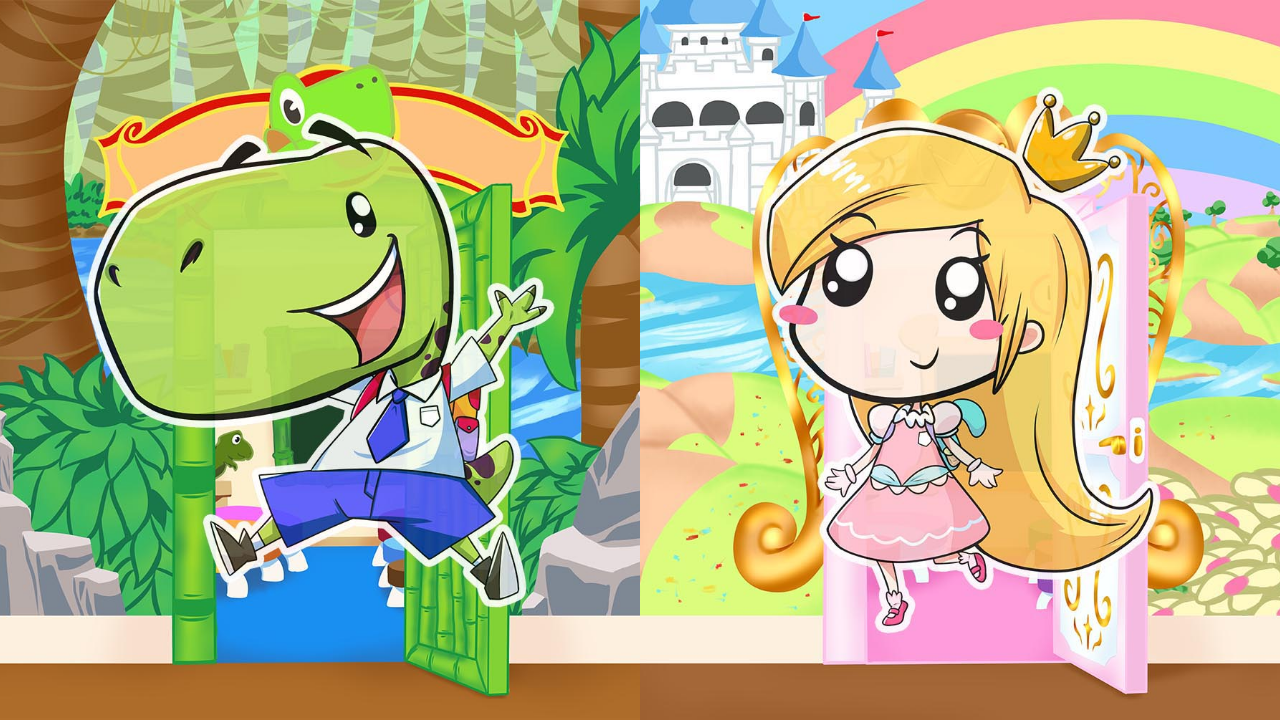

--- FILE ---
content_type: text/html
request_url: http://ohlala.cool/index.html
body_size: 564
content:
<!DOCTYPE HTML>
<html lang="fr">
	<head>
		<title>Ohlala !</title>
		<meta name="viewport" content="width=device-width, initial-scale=1, minimum-scale=1, maximum-scale=1, user-scalable=no" />
		<meta charset="utf-8" />
		
		<link type="text/css" media="screen" title="no title" rel="stylesheet" href="CSS.css" />
        <meta name="description" content="Ohlala website !"/>
		<link rel="shortcut icon" href="PICS/favicon.png" type="image/x-icon" />
        
	</head>

	<body>
		
                <div class="HOME">
					
					<a href="IndexDino.html">
					<div class="DivHome" style="background-image:url(PICS/BGDD.jpg)"></div>
					</a>
					
					<a href="IndexPrincess.html">
					<div class="DivHome" style="background-image:url(PICS/BGPP.jpg)"></div>
					</a>
					
				</div>

	</body>

</html>

--- FILE ---
content_type: text/css
request_url: http://ohlala.cool/CSS.css
body_size: 1638
content:
	html, body {
		height: 100%;
		width: 100%;
		padding: 0;
		margin: 0;
		min-height: 100%;
		font-size: 0.65vw;
	}

	a, h1, h2, h3, h4, h5, li, ul{
		text-decoration:none;
		font-family: "Comic Sans MS";
    	color: #333;
		margin: 0;
	}
	
	img, object, embed, canvas, video, audio, picture, iframe{
		max-width: 100%;
	}

	.HOME{
		width: 100%;
		height: 100%;
	}

	.DivHome{
		height:  100%;
		width:  50%;
		float: left;
		background-size: auto 100%;
		background-position: center;
	}

	.Left{
		width: calc(15% - 2px);
		border-right: solid 2px;
		height: 100%;
		text-align: center;
		position: fixed;
		background-color: rgba(238,238,238,1);
		z-index: 10;
	}

	.Left2{
		width: calc(11% - 2px);
		border-left: solid 2px;
		right: 0;
		height: 100%;
		text-align: center;
		position: fixed;
		background-color: rgba(238,238,238,1);
		z-index: 10;
	}

	.Left img{
		width: 80%;
	}

	.Left2 img{
		height: 20%;
		vertical-align:top;
	}

	.RightIndex, .RightListing{
		width: 85%;
		height: 100%;
		float: right;
		z-index: 8;
	}

	.RightIndex img{
		width: calc(24% - 4px);
		margin: 0.8% 0% 0% 0.8%;
		border: solid 2px;
		border-radius: 5%;
		float:left;
	}

	.RightListing img{
		width: calc(15.5% - 4px);
		margin: 1% 0% 0% 1%;
		border: solid 2px;
		border-radius: 5%;
		float:left;
	}

	.Right4, .Right3, .Right2, .Right1, .Right{
		margin: 0% 15% 0% 15%;
		width: 74%;
		height: 100%;
		z-index: 8;
	}

	.RightVideo{
		margin: 0% 0% 0% 15%;
		width: 85%;
		height: 100%;
		z-index: 8;
	}

	.Right img{
		width: 16.666666666666%;
		height: 33.33333333333%;
		float: left;
	}

	.Right1 img{
		width: calc(33.333333333333% - 1px);
		height: calc(33.333333333333% - 1px);
		border: solid 1px;
		border-color: rgba(0,0,0,1.00);
		border-left: none;
		border-top: none;
		float: left;
	}

	.Right2 img{
		width: 12.5%;
		height: 12.5%;
		float: left;
	}

	.Right3 img{
		width: 33.333333333333%;
		height: auto;
		float: left;
	}

	.Right4{
		text-align: center;
	}
	.Right4 img{
		width: 40%;
		height: auto;
	}

	.Title{
		background: rgba(255,255,255,0);
		width: 100%;
		height: 20%;
		text-align: center;
	}

	.Title h1{
		padding: 5px;
	}


	.DiviFrame{
		width: 33.3333333%;
		float: left;
	}

	.DiviFrame2{
		width: 100%;
		float: left;
	}

	.embedresize {
		max-width: 100%;
	}

	.embedresize div {
		position: relative;
		height: 0;
		padding-bottom: 56.25%;
	}

	.embedresize iframe {
		position: absolute;
		top: 0;
		left: 0;
		width: 100%;
		height: 100%;
	}

	.intro #intro .embedresize iframe,.exit .quizz .embedresize iframe,.alreadyplayed #intro .embedresize iframe,.identityset #intro .embedresize iframe,#notabene .embedresize iframe,#message_intro .embedresize iframe,.fancybox_body .embedresize iframe,#comments .embedresize iframe,#description .embedresize iframe,.alreadyplayed .embedresize iframe,#adserver .embedresize iframe {
		max-width: none !important;
	}

	.Songs{
		float: left;
		height:  auto;
		width:  33.3333333333%;
	}

	.SongsNumber{
		float: left;
		height:  20px;
		width:  10%;
		text-align: center;
	}
 
	h1{
		font-size: 1.5vw;
	}

@media only screen and (max-device-width: 1024px) {
    
	html, body {
		font-size: 1.4vw;
	}

	.RightListing img{
		width: calc(24% - 4px);
		margin: 0.8% 0% 0% 0.8%;
		border: solid 2px;
		border-radius: 5%;
		float:left;
	}
	
	.DiviFrame{
		width: 100%;
	}
	
   }

@media screen and (orientation: portrait) {

	html, body {
		font-size: 3vw;
	}
		
	.DivHome{
		height: 50%;
		width: 100%;
	}
	
	.Left{
		border-bottom: solid 2px;
		border-right: none;
		width: 100%;
		height: 100px;
		position: fixed;
		top: 0;
	}
	
	.Left2{
		border-left: none;
		border-top: solid 2px;
		border-bottom: solid 2px;
		margin-top: 100px;
		width: 100%;
		height: 70px;
		float: none;
		position:absolute;
		top: 0;
		z-index: 5;
	}

	.Left img, .Left2 img{
		height: 100%;
		width: auto;
	}
	
	.Right4, .Right3, .Right2, .Right1, .Right, .RightIndex, .RightListing, .RightVideo{
		margin: 0 0 0 0;
		width: 100%;
		float: none;
		z-index: 5;
	}
	
	.Right3, .Right2, .Right1, .Right{
		margin-top: 174px;
	}
	
	.RightVideo{
		margin-top: 102px;
		position: fixed;
	}
	
	.RightIndex, .RightListing{
		height : calc(100% - 102px);
	}
	
	.RightListing img, .RightIndex img{
		width: calc(47% - 4px);
		height: auto;
		margin: 2% 0% 0% 2%;
		border: solid 2px;
		border-radius: 5%;
		float:left;
	}
	
	.Right img{
		width: 50%;
		height: 40%;
		float: left;
	}
	
	.Right1 img{
		width: 100%;
		height: auto;
		float: left;
		border-left: none;
		border-right: none;
		border-top: none ;
	}
	
	.Right2 img{
		width: 50%;
		height: auto;
		float: left;
		border-left: none;
		border-right: none;
		border-top: none;
	}
	
	.Right3 img{
		width: 100%;
		height: auto;
		float: left;
		border-left: none;
		border-right: none;
		border-top: none;
	}
	
	.Right4 img{
		width: 100%;
		height: auto;
		float: left;
		border-left: none;
		border-right: none;
		border-top: none;
	}
	
	.LeftHeader{
		min-height: 100px;
	}
	
	.LeftHeader2{
		min-height: 174px;
	}
	
	.DiviFrame{
		width: 100%;
	}
	
	.Title{
		border-top: solid 2px;
	}
	
	.Songs{
		float: left;
		height:  auto;
		width:  100%;
	}
	 
	h1{
		font-size: 4.5vw;
	}
	  
}
	
	
	
	







